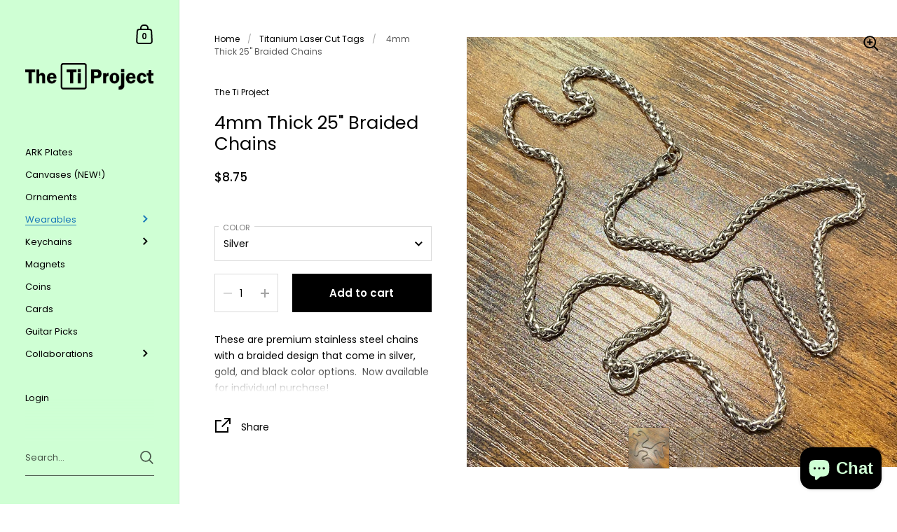

--- FILE ---
content_type: text/css
request_url: https://tiproject.com/cdn/shop/t/18/assets/bold.css?v=104811809320635943121755688033
body_size: -727
content:
.bold_option_swatch input[type=checkbox] {
    display: none !important;
}

.bold_option_element input[type=checkbox] {
    height: 16px;
    margin-right: 0px
}

.bold_option_element select {
	height: 50px;
}

.bold_option_dropdown .bold_option_element {
    margin-left: 0px;
}

.bold_option_element input[name="properties[Text]"] {
    height: 50px;
    display: block;
}

--- FILE ---
content_type: application/x-javascript
request_url: https://app.sealsubscriptions.com/shopify/public/status/shop/tiproject.myshopify.com.js?1769297551
body_size: -289
content:
var sealsubscriptions_settings_updated=1713217569;

--- FILE ---
content_type: text/javascript
request_url: https://tiproject.com/cdn/shop/t/18/assets/theme.js?v=149694425137875095751755688033
body_size: 19670
content:
const basicLightbox={_toElement:function(i,e=!1){const t=document.createElement("div");return t.innerHTML=i.trim(),e===!0?t.children:t.firstChild},_validateOptions:function(i={}){return(i=Object.assign({},i)).closable==null&&(i.closable=!0),i.className==null&&(i.className=""),i.onShow==null&&(i.onShow=()=>{}),i.onClose==null&&(i.onClose=()=>{}),i.trigger==null&&(i.trigger=!1),i.focus==null&&(i.focus=!1),i},_validateContent:function(i){const e=typeof i=="string",t=i instanceof HTMLElement;if(e===!1&&t===!1)throw new Error("Content must be a DOM element/node or string");return e===!0?Array.from(this._toElement(i,!0)):i.tagName==="TEMPLATE"?[i.content.cloneNode(!0)]:Array.from(i.children)},_containsTag:function(i,e){const t=i.children;return t.length===1&&t[0].tagName===e},_render:function(i,e){const t=this._toElement(`
      <div class="basicLightbox ${e.className}">
        <div class="basicLightbox__placeholder" role="dialog"></div>
      </div>
    `),s=t.querySelector(".basicLightbox__placeholder");i.forEach(l=>s.appendChild(l));const r=this._containsTag(s,"IMG"),o=this._containsTag(s,"VIDEO"),n=this._containsTag(s,"IFRAME");return r===!0&&t.classList.add("basicLightbox--img"),o===!0&&t.classList.add("basicLightbox--video"),n===!0&&t.classList.add("basicLightbox--iframe"),t},_show:function(i,e){return document.body.appendChild(i),setTimeout(()=>{requestAnimationFrame(()=>(i.classList.add("basicLightbox--visible"),e()))},10),!0},_close:function(i,e){return i.classList.remove("basicLightbox--visible"),setTimeout(()=>(this._visible(i)===!1||i.parentElement.removeChild(i),e()),410),!0},_visible:function(i){return(i=i||document.querySelector(".basicLightbox"))!=null&&i.ownerDocument.body.contains(i)===!0},create:function(i,e){i=this._validateContent(i),e=this._validateOptions(e);const t=this._render(i,e),s=(n,l)=>e.onShow(o)!==!1&&this._show(t,()=>{if(typeof l=="string"&&t.querySelectorAll(l)&&t.querySelectorAll(l)[0].focus(),typeof n=="function")return n(o)}),r=n=>e.onClose(o)!==!1&&this._close(t,()=>{if(typeof n=="function")return n(o)});e.closable===!0&&(t.addEventListener("click",n=>{n.target===t&&r()}),window.addEventListener("keydown",n=>{n.keyCode==27&&r()}),t.querySelector(".basicLightboxClose")&&(t.querySelector(".basicLightboxClose").addEventListener("click",n=>{n.preventDefault(),r()}),t.querySelector(".basicLightboxClose").addEventListener("keydown",n=>{n.keyCode==13&&r()}))),e.trigger&&(e.trigger.addEventListener("click",n=>{n.preventDefault(),s(null,e.focus)}),e.trigger.addEventListener("keydown",n=>{n.keyCode==13&&s(null,e.focus)}));const o={element:()=>t,visible:()=>this._visible(t),show:s,close:r};return o}};(function(){"use strict";function i(){var e=window,t=document;if(!("scrollBehavior"in t.documentElement.style)||e.__forceSmoothScrollPolyfill__===!0){var s,r=e.HTMLElement||e.Element,o=468,n={scroll:e.scroll||e.scrollTo,scrollBy:e.scrollBy,elementScroll:r.prototype.scroll||d,scrollIntoView:r.prototype.scrollIntoView},l=e.performance&&e.performance.now?e.performance.now.bind(e.performance):Date.now,a=(s=e.navigator.userAgent,new RegExp(["MSIE ","Trident/","Edge/"].join("|")).test(s)?1:0);e.scroll=e.scrollTo=function(){arguments[0]!==void 0&&(h(arguments[0])!==!0?v.call(e,t.body,arguments[0].left!==void 0?~~arguments[0].left:e.scrollX||e.pageXOffset,arguments[0].top!==void 0?~~arguments[0].top:e.scrollY||e.pageYOffset):n.scroll.call(e,arguments[0].left!==void 0?arguments[0].left:typeof arguments[0]!="object"?arguments[0]:e.scrollX||e.pageXOffset,arguments[0].top!==void 0?arguments[0].top:arguments[1]!==void 0?arguments[1]:e.scrollY||e.pageYOffset))},e.scrollBy=function(){arguments[0]!==void 0&&(h(arguments[0])?n.scrollBy.call(e,arguments[0].left!==void 0?arguments[0].left:typeof arguments[0]!="object"?arguments[0]:0,arguments[0].top!==void 0?arguments[0].top:arguments[1]!==void 0?arguments[1]:0):v.call(e,t.body,~~arguments[0].left+(e.scrollX||e.pageXOffset),~~arguments[0].top+(e.scrollY||e.pageYOffset)))},r.prototype.scroll=r.prototype.scrollTo=function(){if(arguments[0]!==void 0)if(h(arguments[0])!==!0){var c=arguments[0].left,u=arguments[0].top;v.call(this,this,c===void 0?this.scrollLeft:~~c,u===void 0?this.scrollTop:~~u)}else{if(typeof arguments[0]=="number"&&arguments[1]===void 0)throw new SyntaxError("Value could not be converted");n.elementScroll.call(this,arguments[0].left!==void 0?~~arguments[0].left:typeof arguments[0]!="object"?~~arguments[0]:this.scrollLeft,arguments[0].top!==void 0?~~arguments[0].top:arguments[1]!==void 0?~~arguments[1]:this.scrollTop)}},r.prototype.scrollBy=function(){arguments[0]!==void 0&&(h(arguments[0])!==!0?this.scroll({left:~~arguments[0].left+this.scrollLeft,top:~~arguments[0].top+this.scrollTop,behavior:arguments[0].behavior}):n.elementScroll.call(this,arguments[0].left!==void 0?~~arguments[0].left+this.scrollLeft:~~arguments[0]+this.scrollLeft,arguments[0].top!==void 0?~~arguments[0].top+this.scrollTop:~~arguments[1]+this.scrollTop))},r.prototype.scrollIntoView=function(){if(h(arguments[0])!==!0){var c=function(m){for(;m!==t.body&&(y=g(A=m,"Y")&&S(A,"Y"),b=g(A,"X")&&S(A,"X"),(y||b)===!1);)m=m.parentNode||m.host;var A,y,b;return m}(this),u=c.getBoundingClientRect(),p=this.getBoundingClientRect();c!==t.body?(v.call(this,c,c.scrollLeft+p.left-u.left,c.scrollTop+p.top-u.top),e.getComputedStyle(c).position!=="fixed"&&e.scrollBy({left:u.left,top:u.top,behavior:"smooth"})):e.scrollBy({left:p.left,top:p.top,behavior:"smooth"})}else n.scrollIntoView.call(this,arguments[0]===void 0||arguments[0])}}function d(c,u){this.scrollLeft=c,this.scrollTop=u}function h(c){if(c===null||typeof c!="object"||c.behavior===void 0||c.behavior==="auto"||c.behavior==="instant")return!0;if(typeof c=="object"&&c.behavior==="smooth")return!1;throw new TypeError("behavior member of ScrollOptions "+c.behavior+" is not a valid value for enumeration ScrollBehavior.")}function g(c,u){return u==="Y"?c.clientHeight+a<c.scrollHeight:u==="X"?c.clientWidth+a<c.scrollWidth:void 0}function S(c,u){var p=e.getComputedStyle(c,null)["overflow"+u];return p==="auto"||p==="scroll"}function f(c){var u,p,m,A,y=(l()-c.startTime)/o;A=y=y>1?1:y,u=.5*(1-Math.cos(Math.PI*A)),p=c.startX+(c.x-c.startX)*u,m=c.startY+(c.y-c.startY)*u,c.method.call(c.scrollable,p,m),p===c.x&&m===c.y||e.requestAnimationFrame(f.bind(e,c))}function v(c,u,p){var m,A,y,b,L=l();c===t.body?(m=e,A=e.scrollX||e.pageXOffset,y=e.scrollY||e.pageYOffset,b=n.scroll):(m=c,A=c.scrollLeft,y=c.scrollTop,b=d),f({scrollable:m,method:b,startTime:L,startX:A,startY:y,x:u,y:p})}}typeof exports=="object"&&typeof module<"u"?module.exports={polyfill:i}:i()})();class AnnouncementBar extends HTMLElement{constructor(){super(),document.querySelector(".announcement__exit")&&document.querySelector(".announcement__exit").addEventListener("click",()=>{document.body.classList.add("no-transition"),setTimeout(()=>{document.body.classList.remove("show-announcement-bar"),localStorage.setItem("announcement-dismissed","true"),setTimeout(()=>{document.body.classList.remove("no-transitions")},100)},10)})}}customElements.define("announcement-bar",AnnouncementBar);const toggleAnnouncement=i=>{i.target.classList.contains("mount-announcement")&&(document.querySelector(".announcement")?document.body.classList.add("show-announcement-bar"):document.body.classList.remove("show-announcement-bar"))};document.addEventListener("shopify:section:load",toggleAnnouncement),document.addEventListener("shopify:section:select",toggleAnnouncement);class CartForm extends HTMLElement{constructor(){super(),this.ajaxifyCartItems()}ajaxifyCartItems(){this.form=this.querySelector("form"),this.querySelectorAll(".cart-item").forEach(e=>{const t=e.querySelector(".remove");t&&(t.dataset.href=t.getAttribute("href"),t.setAttribute("href",""),t.addEventListener("click",r=>{r.preventDefault(),this.updateCartQty(e,0)}));const s=e.querySelector(".qty");s&&(s.addEventListener("input",debounce(r=>{r.preventDefault(),r.target.blur(),this.updateCartQty(e,parseInt(s.value))},300)),s.addEventListener("click",r=>{r.target.select()}))})}updateCartQty(e,t){this.form.classList.add("processing"),this.querySelector(".alert")&&this.querySelector(".alert").remove();const s=JSON.stringify({id:e.dataset.id,quantity:t});fetch(KROWN.settings.routes.cart_change_url,{method:"POST",headers:{"Content-Type":"application/json",Accept:"application/javascript"},body:s}).then(r=>{if(r.ok)return fetch("?section_id=cart-helper");throw new Error("Something went wrong")}).then(r=>r.text()).then(r=>{const o=new DOMParser().parseFromString(r,"text/html"),n=o.getElementById("AjaxCartForm").innerHTML,l=o.getElementById("AjaxCartSubtotal").innerHTML,a=document.getElementById("AjaxCartForm");if(a.innerHTML=n,a.ajaxifyCartItems(),document.querySelector("[data-header-cart-count]").textContent=a.querySelector("[data-cart-count]").textContent,t!=0&&t>parseInt(a.querySelector(`.cart-item[data-id="${e.dataset.id}"]`).dataset.qty)){let d=document.createElement("span");d.classList.add("alert","alert--error"),d.textContent=KROWN.settings.locales.cart_add_error.replace("{{ title }}",e.dataset.title),this.form.prepend(d)}document.getElementById("AjaxCartSubtotal").innerHTML=l,window.preloadImages(a),window.BOLD&&BOLD.common&&BOLD.common.eventEmitter&&typeof BOLD.common.eventEmitter.emit=="function"&&BOLD.common.eventEmitter.emit("BOLD_COMMON_cart_loaded")}).catch(r=>{console.log(r);let o=document.createElement("span");o.classList.add("alert","alert--error"),o.textContent=KROWN.settings.locales.cart_general_error,this.form.prepend(o)}).finally(()=>{this.form.classList.remove("processing")})}}customElements.define("cart-form",CartForm);class FacetFiltersForm extends HTMLElement{constructor(){super(),this.filterData=[],this.onActiveFilterClick=this.onActiveFilterClick.bind(this),this.debouncedOnSubmit=debounce(e=>{this.onSubmitHandler(e)},500),this.querySelector("form").addEventListener("input",this.debouncedOnSubmit.bind(this)),this.classList.contains("don-t-duplicate")||(document.getElementById("FacetFiltersFormMobile").innerHTML=document.getElementById("FacetFiltersForm").innerHTML,document.getElementById("FacetFiltersFormMobile").addEventListener("input",this.debouncedOnSubmit.bind(this)),document.getElementById("FacetFiltersFormMobile").querySelectorAll(".facets__item").forEach(e=>{const t=e.querySelector("input").id;e.querySelector("label").setAttribute("for","mobile-"+t),e.querySelector("input").id="mobile-"+t}),document.getElementById("FacetFiltersFormMobile").querySelector(".active-facets").classList.remove("active-facets-desktop"),document.getElementById("FacetFiltersFormMobile").querySelector(".active-facets").classList.add("active-facets-mobile"))}static setListeners(){window.addEventListener("popstate",e=>{const t=e.state?e.state.searchParams:FacetFiltersForm.searchParamsInitial;t!==FacetFiltersForm.searchParamsPrev&&FacetFiltersForm.renderPage(t,null,!1)})}static toggleActiveFacets(e=!0){document.querySelectorAll(".js-facet-remove").forEach(t=>{t.classList.toggle("disabled",e)})}static renderPage(e,t,s=!0){FacetFiltersForm.searchParamsPrev=e;const r=FacetFiltersForm.getSections();document.getElementById("main-collection-product-grid").classList.add("loading"),r.forEach(o=>{const n=`${window.location.pathname}?section_id=${o.section}&${e}`,l=a=>a.url===n;FacetFiltersForm.filterData.some(l)?FacetFiltersForm.renderSectionFromCache(l,t):FacetFiltersForm.renderSectionFromFetch(n,t)}),s&&FacetFiltersForm.updateURLHash(e)}static renderSectionFromFetch(e,t){fetch(e).then(s=>s.text()).then(s=>{const r=s;FacetFiltersForm.filterData=[...FacetFiltersForm.filterData,{html:r,url:e}],FacetFiltersForm.renderFilters(r,t),FacetFiltersForm.renderProductGrid(r),FacetFiltersForm.renderProductCount(r)})}static renderSectionFromCache(e,t){const s=FacetFiltersForm.filterData.find(e).html;FacetFiltersForm.renderFilters(s,t),FacetFiltersForm.renderProductGrid(s),FacetFiltersForm.renderProductCount(s)}static renderProductGrid(e){const t=new DOMParser().parseFromString(e,"text/html").getElementById("CollectionProductGrid").innerHTML;document.getElementById("CollectionProductGrid").innerHTML=t,window.preloadImages(document.getElementById("CollectionProductGrid"))}static renderProductCount(e){const t=new DOMParser().parseFromString(e,"text/html").getElementById("CollectionProductCount");t&&(document.getElementById("CollectionProductCount").innerHTML=t.innerHTML)}static renderFilters(e,t){const s=new DOMParser().parseFromString(e,"text/html"),r=s.querySelectorAll("#FacetFiltersForm .js-filter, #FacetFiltersFormMobile .js-filter"),o=a=>{if(t&&t.target.closest(".js-filter"))return a.dataset.index===t.target.closest(".js-filter").dataset.index},n=Array.from(r).filter(a=>!o(a)),l=Array.from(r).find(o);n.forEach(a=>{document.querySelector(`.js-filter[data-index="${a.dataset.index}"]`).innerHTML=a.innerHTML}),FacetFiltersForm.renderActiveFacets(s),l&&FacetFiltersForm.renderCounts(l,t.target.closest(".js-filter"))}static renderActiveFacets(e){[".active-facets-mobile",".active-facets-desktop"].forEach(t=>{const s=e.querySelector(".active-facets");s&&document.querySelector(t)&&(document.querySelector(t).innerHTML=s.innerHTML)}),FacetFiltersForm.toggleActiveFacets(!1)}static renderCounts(e,t){[".facets__selected"].forEach(s=>{const r=t.querySelector(s);e.querySelector(s)&&r&&(t.querySelector(s).outerHTML=e.querySelector(s).outerHTML)})}static updateURLHash(e){history.pushState({searchParams:e},"",`${window.location.pathname}${e&&"?".concat(e)}`)}static getSections(){return[{id:"main-collection-product-grid",section:document.getElementById("main-collection-product-grid").dataset.id}]}onSubmitHandler(e){e.preventDefault();const t=new FormData(e.target.closest("form")),s=new URLSearchParams(t).toString();FacetFiltersForm.renderPage(s,e)}onActiveFilterClick(e){e.preventDefault(),FacetFiltersForm.toggleActiveFacets(),FacetFiltersForm.renderPage(new URL(e.currentTarget.href).searchParams.toString())}}FacetFiltersForm.filterData=[],FacetFiltersForm.searchParamsInitial=window.location.search.slice(1),FacetFiltersForm.searchParamsPrev=window.location.search.slice(1),customElements.define("facet-filters-form",FacetFiltersForm),FacetFiltersForm.setListeners();class FacetRemove extends HTMLElement{constructor(){super(),this.querySelector("a").addEventListener("click",e=>{e.preventDefault(),(this.closest("facet-filters-form")||document.querySelector("facet-filters-form")).onActiveFilterClick(e)})}}customElements.define("facet-remove",FacetRemove);class PriceRange extends HTMLElement{constructor(){super(),this.querySelectorAll("input").forEach(e=>e.addEventListener("change",this.onRangeChange.bind(this))),this.setMinAndMaxValues()}onRangeChange(e){this.adjustToValidValues(e.currentTarget),this.setMinAndMaxValues()}setMinAndMaxValues(){const e=this.querySelectorAll("input"),t=e[0],s=e[1];s.value&&t.setAttribute("max",s.value),t.value&&s.setAttribute("min",t.value),t.value===""&&s.setAttribute("min",0),s.value===""&&t.setAttribute("max",s.getAttribute("max"))}adjustToValidValues(e){const t=Number(e.value),s=Number(e.getAttribute("min")),r=Number(e.getAttribute("max"));t<s&&(e.value=s),t>r&&(e.value=r)}}customElements.define("price-range",PriceRange);class LocalizationForm extends HTMLElement{constructor(){super(),this.selector=this.querySelector(".regular-select-cover"),this.content=this.querySelector(".regular-select-content"),this.selector.addEventListener("click",e=>{e.stopPropagation(),e.preventDefault(),document.querySelectorAll(".regular-select-cover.content-opened").forEach(t=>{t!=e.currentTarget&&(t.classList.remove("content-opened"),t.parentNode.style.zIndex=9)}),this.content.classList.contains("content-opened")?(e.currentTarget.setAttribute("aria-expanded","false"),this.content.parentNode.style.zIndex=9,this.content.classList.remove("content-opened","invert"),window.removeEventListener("click",this.onClickHandler)):(this.content.classList.add("content-opened"),e.currentTarget.setAttribute("aria-expanded","true"),this.content.parentNode.style.zIndex=1e3,this.content.classList.contains("invert-with-fixed")&&this.content.getBoundingClientRect().y+this.content.offsetHeight+55>window.innerHeight&&this.content.classList.add("invert"),this.onClickHandler=(()=>{this.content.classList.contains("content-opened")&&(this.content.classList.remove("content-opened","invert"),this.content.parentNode.style.zIndex=9)}).bind(this),window.addEventListener("click",this.onClickHandler))}),this.querySelector(".regular-select-cover").addEventListener("keydown",function(e){e.keyCode==window.KEYCODES.RETURN&&(this.content.classList.contains("opened-with-tab")||(this.content.classList.add("opened-with-tab"),this.content.querySelectorAll(".regular-select-item").forEach(t=>{t.setAttribute("tabindex","0")})))})}}customElements.define("localization-form",LocalizationForm);class ModalBox extends HTMLElement{constructor(){if(super(),this.o={show:10,frequency:"day",enabled:!0,...JSON.parse(this.dataset.options)},this._modalKey=`modal-${document.location.hostname}-${this.id}`,this._modalStorage=localStorage.getItem(this._modalKey)?JSON.parse(localStorage.getItem(this._modalKey)):"empty",this._modalText=this.extractText(this.querySelector("[data-content]")),this.o.enabled){const e=new Date().getTime(),t=Math.round((e-this._modalStorage.shown)/1e3);let s=!1;(this._modalStorage=="empty"||this.o.frequency=="day"&&t>86400||this.o.frequency=="week"&&t>604800||this.o.frequency=="month"&&t>2419200||this._modalStorage.content!=this._modalText)&&(s=!0),s&&(setTimeout(()=>{this.show()},parseInt(1e3*this.o.show)),setTimeout(()=>{this.querySelectorAll("[data-close]").forEach(r=>r.addEventListener("click",()=>{this.hide(!0)}))},100))}this.setAttribute("style","")}show(){window.preloadImages(this),this.classList.add("active")}hide(e=!1){this.classList.remove("active"),e&&!Shopify.designMode&&localStorage.setItem(this._modalKey,JSON.stringify({shown:new Date().getTime(),content:this._modalText}))}extractText(e){let t=document.createElement("span");t.innerHTML=e.innerHTML;const s=t.textContent||t.innerText;return t.remove(),[s].toString().replace(/ +/g,"")}}customElements.define("modal-box",ModalBox),document.addEventListener("shopify:section:select",i=>{i.target.classList.contains("mount-popup")&&i.target.querySelector("modal-box").show()}),document.addEventListener("shopify:section:deselect",i=>{i.target.classList.contains("mount-popup")&&i.target.querySelector("modal-box").hide()});class ProductVariants extends HTMLElement{constructor(){super(),this.price=document.querySelector("#product-price-"+this.dataset.id),this.price&&(this.priceOriginal=this.price.querySelector(".product__price--original"),this.priceCompare=this.price.querySelector(".product__price--compare"),this.priceUnit=this.price.querySelector(".product__price--unit")),this.productForm=document.querySelector("#product-form-"+this.dataset.id),this.productForm&&(this.productQty=this.productForm.querySelector(".product__quantity"),this.addToCart=this.productForm.querySelector(".product__add-to-cart"),this.addToCartText=this.productForm.querySelector(".add-to-cart__text")),this.productSKU=document.querySelector(`#product-${this.dataset.id} .product__sku`),this.productBARCODE=document.querySelector(`#product-${this.dataset.id} .product__barcode`),this.addEventListener("change",this.onVariantChange),this.updateOptions(),this.updateMasterId(),this.updateUnavailableVariants(),this.productStock=this.querySelector(".variant-quantity"),this.productStock&&this.querySelector(".variant-quantity-data")&&(this.productStockData=JSON.parse(this.querySelector(".variant-quantity-data").dataset.inventory)),this.updateStock(),this._event=new Event("VARIANT_CHANGE")}onVariantChange(){this.updateOptions(),this.updateMasterId(),this.updateVariantInput(),this.price&&this.updatePrice(),this.updateStock(),this.updateUnavailableVariants(),this.updatePickupAvailability(),this.hasAttribute("data-no-history")||this.updateURL(),this.updateDetails(),this.productForm&&(this.currentVariant&&this.currentVariant.available?(this.productQty&&(this.productQty.style.display=""),this.addToCart.classList.remove("disabled"),this.productForm.classList.remove("disabled-cart"),this.addToCartText.textContent=KROWN.settings.locales.products_add_to_cart_button):(this.productQty&&(this.productQty.style.display="none"),this.addToCart.classList.add("disabled"),this.productForm.classList.add("disabled-cart"),this.addToCartText.textContent=KROWN.settings.locales.products_sold_out_variant),this.currentVariant?this.productForm.classList.remove("unavailable-variant"):(this.productForm.classList.add("unavailable-variant"),this.addToCartText.textContent=KROWN.settings.locales.products_unavailable_variant)),this.dispatchEvent(this._event)}updateOptions(){this.dataset.type=="select"?this.options=Array.from(this.querySelectorAll(".product-variant-container"),e=>e.value):this.dataset.type=="radio"&&(this.options=[],this.querySelectorAll(".product-variant__input").forEach(e=>{e.checked&&this.options.push(e.value)}))}updateMasterId(){this.currentVariant=this.getVariantData().find(e=>!e.options.map((t,s)=>this.options[s]===t).includes(!1))}updatePrice(){this.currentVariant?(this.priceOriginal.innerHTML=KROWN.helpers.formatMoney(this.currentVariant.price,KROWN.settings.shop_money_format),this.currentVariant.compare_at_price>this.currentVariant.price?(this.priceCompare.innerHTML=KROWN.helpers.formatMoney(this.currentVariant.compare_at_price,KROWN.settings.shop_money_format),this.priceCompare.style.display=""):this.priceCompare.style.display="none",this.currentVariant.unit_price_measurement?this.priceUnit.innerHTML=`
					${KROWN.helpers.formatMoney(this.currentVariant.unit_price,KROWN.settings.shop_money_format)} / 
					${this.currentVariant.unit_price_measurement.reference_value!=1?this.currentVariant.unit_price_measurement.reference_value+" ":""}
					${this.currentVariant.unit_price_measurement.reference_unit}
				`:this.priceUnit.innerHTML=""):(this.priceOriginal.innerHTML="",this.priceCompare.style.display="none",this.priceUnit.innerHTML="")}updateStock(){if(this.currentVariant){if(this.productStock&&this.productStockData){let e=!1;for(const t of this.productStockData)if(t.id==this.currentVariant.id){e=t;break}this.productStock.innerHTML="",e&&(e.quantity<=0?e.inventory=="continue"?this.productStock.innerHTML=KROWN.settings.locales.products_preorder:e.inventory=="deny"&&(this.productStock.innerHTML=KROWN.settings.locales.products_no_products):e.quantity=="1"?this.productStock.innerHTML=KROWN.settings.locales.products_one_product:e.quantity<=5?this.productStock.innerHTML=KROWN.settings.locales.products_few_products.replace("{{ count }}",e.quantity):e.unavailable?this.productStock.innerHTML=KROWN.settings.locales.products_no_products:e.quantity>5&&this.productStock.dataset.type=="always"&&(this.productStock.innerHTML=KROWN.settings.locales.products_few_products.replace("{{ count }}",e.quantity)))}}else this.productStock&&(this.productStock.innerHTML="")}updateDetails(){this.productSKU&&(this.currentVariant.sku?this.productSKU.textContent=KROWN.settings.locales.product_sku+this.currentVariant.sku:this.productSKU.textContent=""),this.productBARCODE&&(this.currentVariant.barcode?this.productBARCODE.textContent=KROWN.settings.locales.product_barcode+this.currentVariant.barcode:this.productBARCODE.textContent="")}updatePickupAvailability(){const e=document.querySelector("pickup-availability");e&&(this.currentVariant&&this.currentVariant.available?e.fetchAvailability(this.currentVariant.id):(e.removeAttribute("available"),e.innerHTML=""))}updateUnavailableVariants(){if(this.dataset.hideVariants=="true"){let e={},t={},s={},r=null,o=null;this.dataset.variants>1&&(r=this._getSelectedOption(0),this._resetDisabledOption(1)),this.dataset.variants>2&&(o=this._getSelectedOption(1),this._resetDisabledOption(2)),this.getVariantData().forEach(n=>{this.dataset.variants>0&&(e[n.option1]||(e[n.option1]=[]),e[n.option1].push(String(n.available))),this.dataset.variants>1&&(t[n.option2]||(t[n.option2]=[]),t[n.option2].push(String(n.available))),this.dataset.variants==2&&(n.option1!=r||n.available||this._setDisabledOption(1,n.option2)),this.dataset.variants>2&&(s[n.option3]||(s[n.option3]=[]),s[n.option3].push(String(n.available)),n.option2!=o||n.option1!=r||n.available||this._setDisabledOption(2,n.option3))}),this.dataset.variants>0&&Object.keys(e).forEach(n=>{e[n].includes("true")||this.querySelectorAll(".product-variant")[0].querySelector(`.product-variant-value[value="${n}"]`).setAttribute("disabled","disabled")}),this.dataset.variants>1&&Object.keys(t).forEach(n=>{t[n].includes("true")||this.querySelectorAll(".product-variant")[1].querySelector(`.product-variant-value[value="${n}"]`).setAttribute("disabled","disabled")}),this.dataset.variants>2&&(Object.keys(s).forEach(n=>{s[n].includes("true")||this.querySelectorAll(".product-variant")[2].querySelector(`.product-variant-value[value="${n}"]`).setAttribute("disabled","disabled")}),Object.keys(t).forEach(n=>{t[n].includes("true")||o==n&&this.querySelectorAll(".product-variant")[2].querySelector(".product-variant-value").setAttribute("disabled","disabled")}))}}_getSelectedOption(e){if(this.dataset.type=="select")return this.querySelectorAll(".product-variant")[e].querySelector(".product-variant-container").value;if(this.dataset.type=="radio"){let t=null;return this.querySelectorAll(".product-variant")[e].querySelectorAll(".product-variant__input").forEach(s=>{s.checked&&(t=s.value)}),t}}_resetDisabledOption(e){this.querySelectorAll(".product-variant")[e].querySelectorAll(".product-variant-value").forEach(t=>{t.removeAttribute("disabled")})}_setDisabledOption(e,t){this.querySelectorAll(".product-variant")[e].querySelector(`.product-variant-value[value="${t}"]`).setAttribute("disabled","disabled")}updateURL(){this.currentVariant&&window.history.replaceState({},"",`${this.dataset.url}?variant=${this.currentVariant.id}`)}updateVariantInput(){!this.currentVariant||document.querySelectorAll(`#product-form-${this.dataset.id}, #product-form-installment`).forEach(e=>{const t=e.querySelector('input[name="id"]');t.value=this.currentVariant.id,t.dispatchEvent(new Event("change",{bubbles:!0}))})}getVariantData(){return this.variantData=this.variantData||JSON.parse(this.querySelector('[type="application/json"]').textContent),this.variantData}}customElements.define("product-variants",ProductVariants);class ProductForm extends HTMLElement{constructor(){super(),this.init()}init(){this.hasAttribute("data-ajax-cart")&&!document.body.classList.contains("template-cart")&&(this.form=this.querySelector("form"),this.form.addEventListener("submit",this.onSubmitHandler.bind(this)),this.ADD_TO_CART=new Event("add-to-cart"))}onSubmitHandler(e){e.preventDefault();const t=this.querySelector('[type="submit"]');t.classList.add("working");const s=serializeForm(this.form);let r="";var formdata=!1;window.FormData&&(formdata=new FormData(this.form)),fetch(KROWN.settings.routes.cart_add_url+".js",{body:formdata||s,contentType:!1,processData:!1,method:"POST"}).then(o=>o.json()).then(o=>(o.status==422&&(r=document.createElement("span"),r.className="alert body-text-sm alert--error",r.innerHTML=o.description),fetch("?section_id=cart-helper"))).then(o=>o.text()).then(o=>{const n=new DOMParser().parseFromString(o,"text/html"),l=n.getElementById("AjaxCartForm").innerHTML,a=n.getElementById("AjaxCartSubtotal").innerHTML,d=document.getElementById("AjaxCartForm");d.innerHTML=l,d.ajaxifyCartItems(),r!=""&&document.getElementById("AjaxCartForm").querySelector("form").prepend(r),document.getElementById("AjaxCartSubtotal").innerHTML=a,window.preloadImages(d),document.querySelector("[data-header-cart-count]").textContent=document.querySelector("#AjaxCartForm [data-cart-count]").textContent,this.dispatchEvent(this.ADD_TO_CART),window.BOLD&&BOLD.common&&BOLD.common.eventEmitter&&typeof BOLD.common.eventEmitter.emit=="function"&&BOLD.common.eventEmitter.emit("BOLD_COMMON_cart_loaded")}).catch(o=>{console.log(o)}).finally(()=>{t.classList.remove("working")})}}customElements.define("product-form",ProductForm);class PickupAvailability extends HTMLElement{constructor(){super(),this.errorHtml=this.querySelector("template").content.firstElementChild.cloneNode(!0),this.onClickRefreshList=this.onClickRefreshList.bind(this),this.hasAttribute("available")&&this.fetchAvailability(this.dataset.variantId)}fetchAvailability(e){const t=`${this.dataset.baseUrl}variants/${e}/?section_id=pickup-availability`;fetch(t).then(s=>s.text()).then(s=>{const r=new DOMParser().parseFromString(s,"text/html").querySelector(".shopify-section");this.renderPreview(r)}).catch(s=>{console.log(s),this.querySelector("button")&&this.querySelector("button").removeEventListener("click",this.onClickRefreshList),this.renderError()})}onClickRefreshList(){this.fetchAvailability(this.dataset.variantId)}renderError(){this.innerHTML="",this.appendChild(this.errorHtml),this.querySelector("button").addEventListener("click",this.onClickRefreshList)}renderPreview(e){const t=document.getElementById("PickupAvailabilityDrawer");if(t&&t.remove(),!e.querySelector("pickup-availability-preview"))return this.innerHTML="",void this.removeAttribute("available");this.innerHTML=e.querySelector("pickup-availability-preview").outerHTML,this.setAttribute("available",""),document.body.appendChild(e.querySelector("#PickupAvailabilityDrawer")),this.querySelector("button").addEventListener("click",s=>{document.getElementById("PickupAvailabilityDrawer").show(s.target)}),this.querySelector("button").addEventListener("keyup",s=>{s.keyCode==window.KEYCODES.RETURN&&document.getElementById("PickupAvailabilityDrawer").querySelector("[data-close]").focus()})}}customElements.define("pickup-availability",PickupAvailability);class ProductImageZoom extends HTMLElement{constructor(){super(),document.getElementById("zoom")?this.zoom=document.getElementById("zoom"):(this.zoom=document.createElement("div"),this.zoom.id="zoom",this.zoom.innerHTML=`
				<img />
				<span class="zoom__exit">${KROWN.settings.symbols.zoom_out}</span>
				<div class="zoom__overlay"></div>
			`,document.body.append(this.zoom),this.zoom.querySelector(".zoom__exit").addEventListener("click",this._productZoomUnmount.bind(this))),this.onMouseMoveHandlerBinded=this.onMouseMoveHandler.bind(this),this.onResizeHandlerBinded=this.onResizeHandler.bind(this),this.addEventListener("click",e=>{this.zoom.classList.add("opened"),this.image=this.zoom.querySelector("img"),this.image.src=this.getAttribute("data-image"),this.image.naturalWidth>0?this._productZoomMount():this.image.addEventListener("load",this._productZoomMount.bind(this))})}onMouseMoveHandler(e){window.clientX=e.clientX,window.clientY=e.clientY;const t=e.clientX*(window.innerWidth-this.image.offsetWidth)/window.innerWidth,s=e.clientY*(window.innerHeight-this.image.offsetHeight)/window.innerHeight;this.image.style.left=t+"px",this.image.style.top=s+"px"}onResizeHandler(){const e=window.innerWidth>768?1:2;this.image.classList.contains("portrait")?(this.image.style.width=window.innerWidth*e+"px",this.image.style.height=window.innerWidth*e/this.image.dataset.ratio+"px"):(this.image.style.height=window.innerHeight*e+"px",this.image.style.width=window.innerHeight*e*this.image.dataset.ratio+"px",this.image.offsetWidth<window.innerWidth&&(this.image.style.width=window.innerWidth*e+"px",this.image.style.height=window.innerWidth*e/this.image.dataset.ratio+"px")),window.clientX,window.innerWidth,this.image.offsetWidth,window.innerWidth,window.clientY,window.innerHeight,this.image.offsetHeight,window.innerHeight}_productZoomMount(e){this.image.style.left=0,this.image.style.top=0,window.addEventListener("mousemove",this.onMouseMoveHandlerBinded,{passive:!0}),this.image.dataset.ratio=this.image.naturalWidth/this.image.naturalHeight,window.addEventListener("resize",this.onResizeHandlerBinded,{passive:!0}),this.onResizeHandler(),setTimeout(()=>{(document.body.classList.contains("touch")||document.body.classList.contains("touchevents"))&&(this.zoom.scrollTop=(window.innerHeight-this.image.offsetHeight)/-2,this.zoom.scrollLeft=(window.innerWidth-this.image.offsetWidth)/-2),this.zoom.classList.add("loaded")},50)}_productZoomUnmount(){this.zoom.classList.remove("opened"),setTimeout(()=>{window.removeEventListener("resize",this.onResizeHandlerBinded),window.removeEventListener("mousemove",this.onMouseMoveHandlerBinded);const e=document.querySelector("#zoom img");e.src="",e.className="",e.style="",this.zoom.classList.remove("loaded")},300)}}customElements.define("product-image-zoom",ProductImageZoom);class SearchForm extends HTMLElement{constructor(){if(super(),this.cachedResults={},this.input=this.querySelector("[data-search-input]"),this.predictiveSearchResults=this.querySelector("[data-search-results]"),this.results=[],this.preloader=!1,KROWN.settings.predictive_search_enabled!="false"){let e=this.input.value;this.input.addEventListener("keyup",debounce(t=>{this.input.value!=e?(e=this.input.value,this.getSearchResults(this.input.value.trim())):this.input.value==""&&this.clearSearchResults()},150)),this.input.addEventListener("keydown",t=>{this.a11yIndex!=-1&&(t.keyCode!==window.KEYCODES.UP&&t.keyCode!==window.KEYCODES.DOWN&&t.keyCode!==window.KEYCODES.RETURN||t.preventDefault())}),this.input.addEventListener("keyup",t=>t.keyCode===window.KEYCODES.UP?(this.navigateThrough("UP"),!0):t.keyCode===window.KEYCODES.DOWN?(this.navigateThrough("DOWN"),!0):void(t.keyCode===window.KEYCODES.RETURN&&this.a11yIndex!=-1&&(document.location.href=this.results[this.a11yIndex].querySelector("a"))))}}getSearchResults(e=""){this.preloadSearchResults();const t=e.replace(" ","-").toLowerCase();this.cachedResults[t]?this.renderSearchResults(this.cachedResults[t]):(this.a11yIndex=-1,fetch(`${KROWN.settings.routes.predictive_search_url}?q=${encodeURIComponent(e)}&resources[type]=${this.dataset.resourceType}&resources[limit]=4&section_id=predictive-search`).then(s=>{if(!s.ok){var r=new Error(s.status);throw this.clearSearchResults(),r}return s.text()}).then(s=>{const r=new DOMParser().parseFromString(s,"text/html").querySelector("#shopify-section-predictive-search").innerHTML;this.cachedResults[t]=r,this.renderSearchResults(r)}).catch(s=>{throw s}))}clearSearchResults(){this.predictiveSearchResults.innerHTML="",this.preloader=!1,this.results=[]}preloadSearchResults(){this.preloader||(this.preloader=!0,this.predictiveSearchResults.innerHTML=KROWN.settings.predictive_search_placeholder)}renderSearchResults(e){this.predictiveSearchResults.innerHTML=e,this.preloader=!1,this.results=this.predictiveSearchResults.querySelectorAll(".search-item, .sidebar__search-link"),window.preloadImages(this.predictiveSearchResults)}navigateThrough(e){this.a11yIndex==-1?this.a11yIndex=0:(this.results[this.a11yIndex].classList.remove("active"),e=="UP"?this.a11yIndex-1>=-1&&this.a11yIndex--:e=="DOWN"&&this.a11yIndex+1<this.results.length&&this.a11yIndex++),this.a11yIndex>=0?(this.results[this.a11yIndex].classList.add("active"),document.getElementById("site-search-sidebar").scrollTop=this.results[this.a11yIndex].offsetTop-200):document.getElementById("site-search-sidebar").scrollTop=0}}customElements.define("search-form",SearchForm);class CSSSlider extends HTMLElement{constructor(){super(),this._touchScreen="ontouchstart"in window||window.DocumentTouch&&document instanceof DocumentTouch;const e=navigator.userAgent.toLowerCase();this._ios15=this._touchScreen&&e.includes("applewebkit")&&(e.includes("os 15_")||e.includes("version/15")),this.o={selector:".css-slide",snapping:!0,groupCells:!1,autoHeight:!1,navigation:!0,navigationDOM:`<span class="css-slider-button css-slider-prev" style="display:none">\u2190</span>
					<span class="css-slider-button css-slider-next" style="display:none">\u2192</span>`,thumbnails:!0,thumbnailsDOM:'<div class="css-slider-dot-navigation" style="display:none"></div>',indexNav:!1,indexNavDOM:'<div class="css-slider-index-navigation"><span class="css-slider-current">1</span> / <span class="css-slider-total">1</span></div>',watchCSS:!1,undisplay:!1,listenScroll:!1,...JSON.parse(this.dataset.options)},this.o.watchCSS?(this.RESIZE_WATCHER=debounce(()=>{const t=window.getComputedStyle(this,":after").content;t.includes("css-slide")&&!this.sliderEnabled?this.initSlider():!t.includes("css-slide")&&this.sliderEnabled&&this.destroySlider()},100),window.addEventListener("resize",this.RESIZE_WATCHER),this.RESIZE_WATCHER()):this.initSlider()}destroySlider(){this.innerHTML=""+this.originalHTML,this.classList.remove("enabled"),this.sliderEnabled=!1,window.removeEventListener("resize",this.RESIZE_EVENT),window.removeEventListener("scroll",this.SCROLL_EVENT),window.removeEventListener("scroll",this.SCROLL_EVENT_ANIMATION),window.preloadImages(this)}initSlider(){if(this._readyEvent=new CustomEvent("ready"),this._changeEvent=new CustomEvent("change"),this._scrollEvent=new CustomEvent("scroll"),this._navEvent=new CustomEvent("navigation"),this._pointerDownEvent=new CustomEvent("pointerDown"),this._pointerUpEvent=new CustomEvent("pointerUp"),this.classList.add("css-slider"),this.originalHTML=this.innerHTML,this.innerHTML=`<div class="css-slider-viewport">
      <div class="css-slider-holder">
        <div class="css-slider-container">
          ${this.originalHTML}
        </div>
      </div>
    </div>`,window.preloadImages(this),this.o.undisplay&&this.querySelectorAll(""+this.o.selector).forEach(e=>{e.style.display="block"}),this.o.selector!=".css-slide"&&this.querySelectorAll(""+this.o.selector).forEach(e=>{e.classList.add("css-slide")}),this.element=this.querySelector(".css-slider-holder"),this.o.groupCells&&(this.element.scrollLeft=0),this.items=this.querySelectorAll(""+this.o.selector),this.indexedItems=[],this.index=0,this.length=this.items.length,this.windowWidth=window.innerWidth,this.viewport=this.querySelector(".css-slider-viewport"),this.o.autoHeight&&this.viewport.classList.add("auto-height"),this.o.navigation||this.o.thumbnails||this.indexNav){let e=document.createElement("div");e.classList.add("css-slider-navigation-container"),e.innerHTML=`
        ${this.o.navigation?this.o.navigationDOM:""}
        ${this.o.thumbnails?this.o.thumbnailsDOM:""}
        ${this.o.indexNav?this.o.indexNavDOM:""}`,this.o.navigation&&(this.prevEl=e.querySelector(".css-slider-prev"),this.prevEl.addEventListener("click",t=>{this.changeSlide("prev"),this.dispatchEvent(this._navEvent)}),this.nextEl=e.querySelector(".css-slider-next"),this.nextEl.addEventListener("click",t=>{this.changeSlide("next"),this.dispatchEvent(this._navEvent)})),this.o.thumbnails&&(this.thumbnailsEl=e.querySelector(".css-slider-dot-navigation")),this.o.indexNav&&(this.indexEl=e.querySelector(".css-slider-current"),this.lengthEl=e.querySelector(".css-slider-total")),this.append(e)}this.length>1&&(this.RESIZE_EVENT=debounce(()=>{this.windowWidth!=window.innerWidth&&this.o.groupCells&&this.resetSlider(),this.o.groupCells||this.checkSlide(),this.windowWidth=window.innerWidth},100),window.addEventListener("resize",this.RESIZE_EVENT),this.resetSlider(!0),this.o.listenScroll&&(this.SCROLL_EVENT_ANIMATIONS=()=>{let e=-this.querySelector(".css-slider-container").offsetWidth;this.items.forEach(t=>{e+=t.offsetWidth}),this.progress=this.element.scrollLeft/e,this.dispatchEvent(this._scrollEvent)},this.element.addEventListener("scroll",this.SCROLL_EVENT_ANIMATIONS,{passive:!0})),this.SCROLL_EVENT=debounce(()=>{if(!this._sliderBlockScroll){const e=this.indexedItems.entries(),t=Array.from(e,o=>Math.abs(o[1].offsetLeft-this.element.scrollLeft)),s=Math.min(...t),r=t.indexOf(s);r!=this.index&&(this.index=r,this.checkSlide(),this.dispatchEvent(this._changeEvent))}},10),this.element.addEventListener("scroll",this.SCROLL_EVENT,{passive:!0}),this._touchScreen||this.element.classList.contains("css-slider--singular")||(this.element.addEventListener("mousedown",e=>{this.element.classList.contains("css-slider--disable-dragging")||(this.mouseX=e.screenX,this.element.classList.add("can-drag"),this.element.classList.add("mouse-down"))}),this.element.addEventListener("mouseup",e=>{this.element.classList.remove("mouse-down"),this.element.classList.remove("can-drag"),this.element.classList.remove("pointer-events-off")}),this.element.addEventListener("mouseleave",e=>{this.element.classList.remove("mouse-down"),this.element.classList.remove("can-drag"),this.element.classList.remove("pointer-events-off")}),this.element.addEventListener("mousemove",e=>{if(this.element.classList.contains("can-drag")){this.element.classList.add("pointer-events-off");let t=this.mouseX-e.screenX;Math.abs(t)>1&&(t>0?(this.changeSlide("next"),this.element.classList.remove("can-drag")):t<0&&(this.changeSlide("prev"),this.element.classList.remove("can-drag")))}})),"scrollBehavior"in document.documentElement.style||this._touchScreen||this.element.classList.add("force-disable-snapping")),this.classList.add("enabled"),this.sliderEnabled=!0,this.dispatchEvent(this._readyEvent)}changeSlide(e,t="smooth"){e=="next"?this.index+1<this.length&&this.index++:e=="prev"?this.index-1>=0&&this.index--:parseInt(e)>=0&&(this.index=parseInt(e)),this._sliderBlockScroll=!0,this._ios15&&this.element.classList.add("force-disable-snapping"),setTimeout(()=>{this._sliderBlockScroll=!1,this._ios15&&this.element.classList.remove("force-disable-snapping")},500),this.checkSlide(),this.element.scrollTo({top:0,left:this.indexedItems[this.index].offsetLeft-parseInt(getComputedStyle(this.indexedItems[0]).marginLeft),behavior:t}),this.dispatchEvent(this._changeEvent)}checkSlide(){this.o.navigation&&(this.prevEl.classList.remove("disabled"),this.nextEl.classList.remove("disabled"),this.index==0&&this.prevEl.classList.add("disabled"),this.index==this.length-1&&this.nextEl.classList.add("disabled")),this.o.thumbnails&&this.thumbnails&&(this.thumbnails.forEach(e=>{e.classList.remove("active")}),this.thumbnails[this.index].classList.add("active")),this.o.indexNav&&(this.indexEl.textContent=this.index+1),this.o.autoHeight&&(this.viewport.style.height=this.indexedItems[this.index].offsetHeight+"px"),this.indexedItems.forEach((e,t)=>{t==this.index?e.classList.add("css-slide-active"):e.classList.remove("css-slide-active")})}afterAppend(){this.items=this.querySelectorAll(""+this.o.selector)}resetSlider(e=!1,t=!0){let s=0,r=0,o=0,n=this.querySelector(".css-slider-container").offsetWidth,l=!1;if(this.indexedItems=[],this.element.classList.add("disable-snapping"),this.items.forEach((a,d)=>{a.classList.remove("css-slide--snap"),s+=a.offsetWidth,s>n&&r==0&&(r=d)}),r==0&&(r=this.items.length,l=!0),this.items.forEach((a,d)=>{d%r==0&&(a.classList.add("css-slide--snap"),a.setAttribute("data-index",o++))}),this.indexedItems=this.querySelectorAll(".css-slide--snap"),t&&(this.index=0),this.length=Math.ceil(this.items.length/r),this.o.thumbnails){this.thumbnailsEl.innerHTML="";for(let a=0;a<this.length;a++){let d=document.createElement("span");d.classList.add("css-slider-dot"),d.dataset.index=a,this.thumbnailsEl.appendChild(d),d.addEventListener("click",h=>{this.changeSlide(h.target.dataset.index)})}this.thumbnails=this.thumbnailsEl.querySelectorAll(".css-slider-dot")}this.o.indexNav&&(this.indexEl.textContent=this.index+1,this.lengthEl.textContent=this.length),l?(this.element.classList.add("css-slider--no-drag"),this.o.navigation&&(this.prevEl.style.display="none",this.nextEl.style.display="none"),this.o.thumbnails&&(this.thumbnailsEl.style.display="none")):(this.element.classList.remove("css-slider--no-drag"),this.o.navigation&&(this.prevEl.style.display="block",this.nextEl.style.display="block"),this.o.thumbnails&&(this.thumbnailsEl.style.display="block")),this.checkSlide(),e||this.element.scrollTo({top:0,left:0,behavior:"auto"}),this.element.classList.remove("disable-snapping")}}customElements.define("css-slider",CSSSlider),document.addEventListener("shopify:section:load",i=>{i.target.classList.contains("mount-css-slider")&&i.target.querySelector("css-slider")&&i.target.querySelectorAll("css-slider").forEach(e=>{e.enabled&&e.resetSlider()})});class ToggleTab extends HTMLElement{constructor(){super(),this.titleEl=this.querySelector(".toggle__title"),this.contentEl=this.querySelector(".toggle__content"),this.titleEl.innerHTML=`${this.titleEl.innerHTML}${KROWN.settings.symbols.toggle_pack}`,this.titleEl.addEventListener("click",this.onClickHandler.bind(this)),this.titleEl.addEventListener("keydown",e=>{e.keyCode==window.KEYCODES.RETURN&&this.onClickHandler()})}onClickHandler(){this.titleEl.classList.contains("opened")?(this.titleEl.classList.remove("opened"),this.titleEl.setAttribute("aria-expanded","false"),this.slideUp(this.contentEl,200)):(this.titleEl.classList.add("opened"),this.titleEl.setAttribute("aria-expanded","true"),this.slideDown(this.contentEl,200))}slideUp(e,t){e.style.transitionProperty="height, margin, padding",e.style.transitionDuration=t+"ms",e.style.boxSizing="border-box",e.style.height=e.offsetHeight+"px",e.offsetHeight,e.style.overflow="hidden",e.style.height=0,e.style.paddingTop=0,e.style.paddingBottom=0,e.style.marginTop=0,e.style.marginBottom=0,setTimeout(()=>{e.style.display="none",e.style.removeProperty("height"),e.style.removeProperty("padding-top"),e.style.removeProperty("padding-bottom"),e.style.removeProperty("margin-top"),e.style.removeProperty("margin-bottom"),e.style.removeProperty("overflow"),e.style.removeProperty("transition-duration"),e.style.removeProperty("transition-property")},t)}slideDown(e,t){e.style.removeProperty("display");var s=window.getComputedStyle(e).display;s==="none"&&(s="block"),e.style.display=s;var r=e.offsetHeight;e.style.overflow="hidden",e.style.height=0,e.style.paddingTop=0,e.style.paddingBottom=0,e.style.marginTop=0,e.style.marginBottom=0,e.offsetHeight,e.style.boxSizing="border-box",e.style.transitionProperty="height, margin, padding",e.style.transitionDuration=t+"ms",e.style.height=r+"px",e.style.removeProperty("padding-top"),e.style.removeProperty("padding-bottom"),e.style.removeProperty("margin-top"),e.style.removeProperty("margin-bottom"),setTimeout(()=>{e.style.removeProperty("height"),e.style.removeProperty("overflow"),e.style.removeProperty("transition-duration"),e.style.removeProperty("transition-property")},t)}}customElements.define("toggle-tab",ToggleTab),document.addEventListener("shopify:block:select",i=>{const e=i.target;e.classList.contains("toggle")&&(e.querySelector(".toggle__title").classList.contains("opened")||e.onClickHandler())}),document.addEventListener("shopify:block:deselect",i=>{const e=i.target;e.classList.contains("toggle")&&e.querySelector(".toggle__title").classList.contains("opened")&&e.onClickHandler()});const isAutoplaySupported=i=>{if(typeof i!="function")return!1;if(sessionStorage.getItem("autoplaySupported"))sessionStorage.getItem("autoplaySupported")=="true"?i(!0):i(!1);else{const e="[data-uri]";let t=!1,s=document.createElement("video");s.setAttribute("playsinline","playsinline"),s.setAttribute("muted","muted"),s.setAttribute("autoplay","autoplay"),s.setAttribute("loop","loop"),s.setAttribute("controls","controls"),s.setAttribute("width",20),s.setAttribute("height",20),s.onplay=()=>{t=!0},s.setAttribute("src",e),s.style.position="fixed",s.style.top="-20px",s.style.left="0px",s.style.zIndex="997",document.querySelector("body").appendChild(s);let r=s.play();r!==void 0&&r.then(()=>{i(!0),sessionStorage.setItem("autoplaySupported","true"),s.remove()}).catch(o=>{t||o.toString().includes("interact with the document")?(i(!0),sessionStorage.setItem("autoplaySupported","true")):(i(!1),sessionStorage.setItem("autoplaySupported","false")),s.remove()})}};class VideoPopup extends HTMLElement{constructor(){super(),this.querySelector(".video-popup__link").addEventListener("click",e=>{e.preventDefault();const t=document.createElement("div");t.classList.add("video-popup__blackout"),this.append(t),setTimeout(()=>{t.style.opacity="1"},10),this.classList.add("video-opened"),this.querySelector(".video-popup__close")&&this.querySelector(".video-popup__close").addEventListener("click",s=>{this.querySelectorAll("iframe, video").forEach(r=>{r.remove()}),t.remove(),this.classList.remove("video-opened")}),setTimeout(()=>{pauseAllMedia(),this.querySelector(".video-popup__container").appendChild(this.querySelector("template").content.firstElementChild.cloneNode(!0)),setTimeout(()=>{playMedia(this.closest("[data-video]"))},500)},50)})}}customElements.define("video-popup",VideoPopup);class VideoBackground extends HTMLElement{constructor(){super(),isAutoplaySupported(e=>{if(e){const t=this.querySelector(".video-text__background");t&&(t.innerHTML=`<video autoplay muted loop playsinline><source type="video/mp4" src="${t.dataset.src}"></video>`,t.querySelector("video").play(),setTimeout(()=>{t.querySelector("video").style.opacity="1"},200))}else this.querySelector(".video-text__background .video-text__image").style.display="block"})}}customElements.define("video-background",VideoBackground);function debounce(i,e){let t;return(...s)=>{clearTimeout(t),t=setTimeout(()=>i.apply(this,s),e)}}KROWN.helpers={formatMoney:function(i,e){typeof i=="string"&&(i=i.replace(".",""));let t="";const s=/\{\{\s*(\w+)\s*\}\}/,r=e||moneyFormat;function o(n,l,a,d){if(a=a||",",d=d||".",isNaN(n)||n===null)return 0;const h=(n=(n/100).toFixed(l)).split(".");return h[0].replace(/(\d)(?=(\d\d\d)+(?!\d))/g,"$1"+a)+(h[1]?d+h[1]:"")}switch(r.match(s)[1]){case"amount":t=o(i,2);break;case"amount_no_decimals":t=o(i,0);break;case"amount_with_comma_separator":t=o(i,2,".",",");break;case"amount_no_decimals_with_comma_separator":t=o(i,0,".",",");break;case"amount_no_decimals_with_space_separator":t=o(i,0," ");break;case"amount_with_apostrophe_separator":t=o(i,2,"'")}return r.replace(s,t)}};const getPseudoContent=i=>{var e=document.querySelector(i);return window.getComputedStyle(e,":after").getPropertyValue("content")},pauseAllMedia=()=>{document.querySelectorAll(".product .js-youtube").forEach(i=>{i.contentWindow.postMessage('{"event":"command","func":"pauseVideo","args":""}',"*")}),document.querySelectorAll(".product .js-vimeo").forEach(i=>{i.contentWindow.postMessage('{"method":"pause"}',"*")}),document.querySelectorAll(".product video").forEach(i=>i.pause()),document.querySelectorAll(".product product-model").forEach(i=>{i.modelViewerUI&&i.modelViewerUI.pause()})},playMedia=i=>{switch(i.dataset.productMediaType){case"video":i.querySelector("video").play();break;case"external_video-youtube":i.querySelector(".js-youtube").contentWindow.postMessage('{"event":"command","func":"playVideo","args":""}',"*");break;case"external_video-vimeo":i.querySelector(".js-vimeo").contentWindow.postMessage('{"method":"play"}',"*")}},serializeForm=i=>{let e=[];return Array.prototype.slice.call(i.elements).forEach(function(t){!t.name||t.disabled||["file","reset","submit","button"].indexOf(t.type)>-1||(t.type!=="select-multiple"?["checkbox","radio"].indexOf(t.type)>-1&&!t.checked||e.push(encodeURIComponent(t.name)+"="+encodeURIComponent(t.value)):Array.prototype.slice.call(t.options).forEach(function(s){s.selected&&e.push(encodeURIComponent(t.name)+"="+encodeURIComponent(s.value))}))}),e.join("&")},getJSONP=(i,e)=>{var t="_"+ +new Date,s=document.createElement("script"),r=document.getElementsByTagName("head")[0]||document.documentElement;window[t]=function(o){r.removeChild(s),e&&e(o)},s.src=i.replace("callback=?","callback="+t),r.appendChild(s)},trueTypeOf=i=>Object.prototype.toString.call(i).slice(8,-1).toLowerCase(),htmlEscape=i=>i.replace(/&/g,"&amp;").replace(/</g,"&lt;").replace(/>/g,"&gt;").replace(/"/g,"&quot;").replace(/'/g,"&#39;"),reframe=(i,e)=>{let t=typeof i=="string"?document.querySelectorAll(i):i;const s=e||"js-reframe";"length"in t||(t=[t]);for(let r=0;r<t.length;r+=1){const o=t[r];if(o.className.split(" ").indexOf(s)!==-1||o.style.width.indexOf("%")>-1)continue;const n=(o.getAttribute("height")||o.offsetHeight)/(o.getAttribute("width")||o.offsetWidth)*100,l=document.createElement("div");l.className=s;const a=l.style;a.position="relative",a.width="100%",a.paddingTop=n+"%";const d=o.style;d.position="absolute",d.width="100%",d.height="100%",d.left="0",d.top="0",o.parentNode.insertBefore(l,o),o.parentNode.removeChild(o),l.appendChild(o)}};window.KEYCODES={TAB:9,ESC:27,DOWN:40,RIGHT:39,UP:38,LEFT:37,RETURN:13};class MainSidebar extends HTMLElement{constructor(){if(super(),this.SCROLL_EVENT=a=>{this.offsetHeight>window.innerHeight?this.style.transform="translate3d(0,"+-1*window.scrollY+"px, 0)":this.style.transform="translate3d(0,"+-1*(this.offsetHeight-window.innerHeight)+"px, 0)"},this.addEventListener("scroll",this.SCROLL_EVENT,{passive:!0}),this.RESIZE_EVENT=debounce(()=>{this.offsetHeight>window.innerHeight?this.SCROLL_EVENT():this.style.transform="translate3d(0, 0, 0)",this.setSidebarHeight()},300),this.addEventListener("resize",this.RESIZE_EVENT,{passive:!0}),setTimeout(()=>{this.RESIZE_EVENT()},310),!document.body.classList.contains("template-cart")&&KROWN.settings.cart_action=="overlay"){const a=document.querySelector(".sidebar__cart");document.querySelector(".sidebar__cart-handle")&&document.querySelector(".sidebar__cart-handle").addEventListener("click",d=>{d.preventDefault(),a.show()}),document.querySelector(".sidebar__cart-handle")&&document.querySelector(".sidebar__cart-handle").addEventListener("keyup",d=>{d.keyCode==window.KEYCODES.RETURN&&setTimeout(()=>{document.querySelector(".sidebar__cart .sidebar__cart-close").focus()},100)})}const e=document.querySelector(".sidebar__search");KROWN.settings.predictive_search_enabled=="false"?document.querySelector(".sidebar__search-handle")&&document.querySelector(".sidebar__search-handle").addEventListener("click",a=>{a.preventDefault(),e.classList.contains("opened")?e.classList.remove("opened"):(e.classList.add("opened"),document.querySelector('.sidebar__search input[type="search"]').setAttribute("placeholder",document.querySelector('.sidebar__search input[type="search"]').dataset.responsivePlaceholder),setTimeout(()=>{document.querySelector('.sidebar__search input[type="search"]').focus()},100))}):(this.closePredictiveSearch=(()=>{document.querySelector(".sidebar").classList.remove("no-transforms"),e.classList.remove("open-search"),e.classList.remove("opened"),this.querySelector("[data-search-results]").classList.remove("show"),this.querySelector("[data-search-link]").classList.remove("show"),document.body.classList.remove("overflow-hidden"),document.querySelector(".cart-overlay-background").classList.remove("show"),document.querySelector(".cart-overlay-background").removeEventListener("click",this.closePredictiveSearch)}).bind(this),document.querySelector(".sidebar__search-handle")&&document.querySelector(".sidebar__search-handle").addEventListener("click",a=>{window.getComputedStyle(e,":after").content.includes("predictive-mobile")&&(a.preventDefault(),e.classList.contains("opened")?e.hide():e.show())}),this.querySelector('input[type="search"]')&&this.querySelector('input[type="search"]').addEventListener("click",a=>{e.classList.contains("open-search")||(this.setSidebarHeight(),document.querySelector(".sidebar").classList.add("no-transforms"),e.classList.add("open-search"),e.classList.add("opened"),this.querySelector("[data-search-results]").classList.add("show"),document.body.classList.add("overflow-hidden"),document.querySelector(".cart-overlay-background").classList.add("show"),document.querySelector(".cart-overlay-background").addEventListener("click",this.closePredictiveSearch))}),this.querySelector(".sidebar__search-close")&&this.querySelector(".sidebar__search-close").addEventListener("click",a=>{window.getComputedStyle(e,":after").content.includes("predictive-mobile")||this.closePredictiveSearch()}),document.addEventListener("keydown",a=>{if(a.keyCode==window.KEYCODES.ESC){const d=window.getComputedStyle(e,":after").content;e.classList.contains("open-search")&&!d.includes("predictive-mobile")&&this.closePredictiveSearch()}}));const t=document.querySelector(".sidebar__menus");document.querySelector(".sidebar__menu-handle")&&document.querySelector(".sidebar__menu-handle").addEventListener("click",a=>{a.preventDefault(),t.classList.remove("kill-overflow"),t.classList.contains("opened")?t.hide():t.show()});let s=0;document.querySelectorAll(".sidebar__menus .sidebar__menu .has-submenu > a").forEach(a=>{a.addEventListener("click",d=>{window.innerWidth<=948&&(d.preventDefault(),d.stopPropagation(),t.classList.add("kill-overflow"),t.scrollTop=0,s=a.parentNode.classList.contains("has-second-submenu")?2:1,a.parentNode.classList.add("open-submenu"),a.parentNode.parentNode.classList.add("opened-submenu"),a.closest(".sidebar__menus").classList.add("opened-submenus"),a.parentNode.parentNode.parentNode.classList.contains("primary-menu")?a.parentNode.parentNode.parentNode.nextElementSibling.classList.add("opened-other-submenu"):a.parentNode.parentNode.parentNode.previousElementSibling.classList.add("opened-other-submenu"))})}),document.querySelector(".sidebar__menus-back").addEventListener("click",a=>{s==1?(s=0,t.classList.remove("opened-submenus"),t.querySelector("nav.opened-other-submenu").classList.remove("opened-other-submenu"),t.querySelector(".opened-submenu").classList.remove("opened-submenu"),t.querySelector(".open-submenu").classList.remove("open-submenu"),t.classList.remove("kill-overflow")):s==2&&(s=1,document.querySelector(".has-second-submenu.open-submenu").parentNode.classList.remove("opened-submenu"),document.querySelector(".has-second-submenu.open-submenu").classList.remove("open-submenu"))}),this.sidebarParentFLAG=!1,this.sidebarSeconds=document.querySelector(".sidebar__seconds"),this.sidebarSecondsDOM=document.querySelector(".sidebar__seconds .sidebar__menu"),this.sidebarSecondsFLAG=!1,this.sidebarThirds=document.querySelector(".sidebar__thirds"),this.sidebarThirdsDOM=document.querySelector(".sidebar__thirds .sidebar__menu"),this.sidebarThirdsFLAG=!1,document.querySelectorAll(".has-first-submenu > a").forEach(a=>{a.addEventListener("touchstart",d=>{window.innerWidth>948&&(d.preventDefault(),a.parentNode.querySelectorAll("a")[0].style.pointerEvents="none",this.onMouseEnterHandlerFirst({currentTarget:a.parentNode,preventDefault:()=>{}}))},{passive:!0})}),document.querySelectorAll(".has-first-submenu").forEach(a=>{a.addEventListener("mouseenter",this.onMouseEnterHandlerFirst.bind(this)),a.addEventListener("mouseleave",this.onMouseLeaveHandlerFirst.bind(this))}),this.sidebarSeconds.addEventListener("mouseenter",()=>{document.body.classList.add("show-overlay"),this.sidebarSeconds.classList.add("opened"),this.sidebarSeconds.querySelector(".sidebar__submenu--first")&&this.sidebarSeconds.querySelector(".sidebar__submenu--first").classList.add("submenu-opened")}),this.sidebarSeconds.addEventListener("mouseleave",this.onMouseLeaveHandlerFirst.bind(this)),this.sidebarThirds.addEventListener("mouseenter",()=>{document.body.classList.add("show-overlay"),this.sidebarThirds.classList.add("opened"),this.sidebarSeconds.classList.add("opened"),this.sidebarSeconds.querySelector(".sidebar__submenu--first").classList.add("submenu-opened"),this.sidebarThirds.querySelector(".sidebar__submenu--second").classList.add("submenu-opened")}),this.sidebarThirds.addEventListener("mouseleave",()=>{this.onMouseLeaveHandlerFirst(),this.onMouseLeaveHandlerSecond()});let r=document.activeElement,o=null,n=null,l=!1;document.addEventListener("keyup",a=>{a.keyCode==window.KEYCODES.TAB&&(document.activeElement.classList.contains("parent-has-submenu")?(document.activeElement.parentNode.classList.contains("has-first-submenu")?this.onMouseEnterHandlerFirst({currentTarget:document.activeElement.parentNode,preventDefault:()=>{}}):document.activeElement.parentNode.classList.contains("has-second-submenu")&&this.onMouseEnterHandlerSecond({currentTarget:document.activeElement.parentNode,preventDefault:()=>{}}),document.activeElement.classList.contains("sub-menu__link-second")?document.activeElement.classList.contains("sub-menu__last-second")?(n=o,l=!0):n=document.activeElement.parentNode.nextElementSibling.querySelector(":scope > a"):document.activeElement.parentNode.nextElementSibling?o=document.activeElement.parentNode.nextElementSibling.querySelector(":scope > a"):document.activeElement.dataset.type=="primary"?o=document.querySelector(".secondary-menu").querySelectorAll("a")[0]:document.activeElement.dataset.type=="secondary"&&(o=document.querySelector(".accounts-menu")?document.querySelector(".accounts-menu").querySelectorAll("a")[0]:document.querySelector(".sidebar .localization-form__item")?document.querySelectorAll(".sidebar .localization-form__item")[0].querySelectorAll("button")[0]:document.querySelector(".sidebar .sidebar__search form"))):r.classList.contains("sub-menu__last-second")?!r.classList.contains("parent-has-submenu")||r.classList.contains("ran-over")?(o&&o.focus(),this.onMouseLeaveHandlerFirst()):r.classList.add("ran-over"):r.classList.contains("sub-menu__last-third")&&(n&&n.focus(),this.onMouseLeaveHandlerSecond(),document.activeElement.classList.contains("sub-menu__last-second")&&document.activeElement.classList.contains("ran-over")?(this.onMouseLeaveHandlerFirst(),this.onMouseLeaveHandlerSecond(),o&&o.focus()):document.activeElement.parentNode.classList.contains("has-second-submenu")&&(this.onMouseEnterHandlerSecond({currentTarget:document.activeElement.parentNode,preventDefault:()=>{}}),document.activeElement.classList.contains("sub-menu__last-second")||(n=document.activeElement.parentNode.nextElementSibling.querySelector(":scope > a"))),l&&(l=!1,this.onMouseLeaveHandlerFirst())),r=document.activeElement)}),document.addEventListener("keydown",a=>{a.keyCode==window.KEYCODES.TAB?r.classList.contains("parent-has-submenu")&&(a.preventDefault(),this.sidebarSeconds.querySelectorAll("a")[0].focus(),r.classList.contains("sub-menu__link-second")&&this.sidebarThirds.querySelectorAll("a")[0].focus()):a.keyCode==window.KEYCODES.ESC&&(this.sidebarSecondsFLAG&&this.onMouseLeaveHandlerFirst(),this.sidebarThirdsFLAG&&this.onMouseLeaveHandlerSecond())})}onMouseEnterHandlerFirst(e){if(window.innerWidth>948){e.preventDefault(),document.body.classList.add("show-overlay"),this.sidebarSeconds.classList.add("opened"),this.sidebarSecondsFLAG=!0;let t=document.createElement("div");t.classList.add("clone"),t.innerHTML=e.currentTarget.querySelector(":scope > .sidebar__submenu").outerHTML,t=t.querySelector(":scope > div"),this.sidebarSecondsDOM.querySelector(".sidebar__submenu")&&this.sidebarSecondsDOM.querySelector(".sidebar__submenu").dataset.handle==t.dataset.handle||(this.sidebarSecondsDOM.innerHTML=t.outerHTML),this.sidebarSecondsDOM.querySelector(":scope > .sidebar__submenu .sub-menu").style.paddingTop=e.currentTarget.getBoundingClientRect().top+"px",setTimeout(()=>{this.sidebarSecondsDOM.querySelector(":scope > .sidebar__submenu").classList.add("submenu-opened")},10),this.sidebarSecondsDOM.querySelectorAll(".has-second-submenu").forEach(s=>{s.addEventListener("touchstart",r=>{r.preventDefault(),s.parentNode.querySelectorAll("a")[0].style.pointerEvents="none",this.onMouseEnterHandlerSecond({currentTarget:s,preventDefault:()=>{}}),this.sidebarThirdsFLAG&&this.onMouseLeaveHandlerSecond()},{passive:!0}),s.addEventListener("mouseenter",this.onMouseEnterHandlerSecond.bind(this)),s.addEventListener("mouseleave",()=>{this.sidebarThirdsFLAG&&this.onMouseLeaveHandlerSecond()})}),e.currentTarget.addEventListener("mouseleave",this.onMouseLeaveHandlerSecond.bind(this))}}onMouseEnterHandlerSecond(e){e.preventDefault(),this.sidebarThirds.classList.add("opened"),this.sidebarThirdsFLAG=!0;let t=document.createElement("div");t.classList.add("clone"),t.innerHTML=e.currentTarget.querySelector(":scope > .sidebar__submenu").outerHTML,t=t.querySelector(":scope > div"),(!this.sidebarThirdsDOM.querySelector(".sidebar__submenu")||this.sidebarThirdsDOM.querySelector(".sidebar__submenu")&&this.sidebarThirdsDOM.querySelector(".sidebar__submenu").dataset.handle!=t.dataset.handle)&&(this.sidebarThirdsDOM.innerHTML=t.outerHTML),this.sidebarThirdsDOM.querySelector(":scope > .sidebar__submenu .sub-menu").style.paddingTop=e.currentTarget.getBoundingClientRect().top+"px",setTimeout(()=>{this.sidebarThirdsDOM.querySelector(":scope > .sidebar__submenu").classList.add("submenu-opened")},10)}onMouseLeaveHandlerFirst(){this.sidebarSeconds.classList.remove("opened"),this.sidebarSeconds.querySelector(".submenu-opened")&&this.sidebarSeconds.querySelector(".submenu-opened").classList.remove("submenu-opened"),document.body.classList.remove("show-overlay"),this.sidebarSecondsFLAG=!1}onMouseLeaveHandlerSecond(){this.sidebarThirds.classList.remove("opened"),this.sidebarThirds.querySelector(".submenu-opened")&&this.sidebarThirds.querySelector(".submenu-opened").classList.remove("submenu-opened"),this.sidebarThirdsFLAG=!1}setSidebarHeight(){document.querySelectorAll(".sidebar__cart, .sidebar__cart .cart, .sidebar__search, .collection__filters, .collection__filters .filters").forEach(e=>{e.style.height=window.innerHeight+"px"}),document.querySelector(".sidebar__menus").style.height=window.innerHeight+"px",document.querySelector(".sidebar__search.predictive-search .sidebar__search-results")&&(document.querySelector(".sidebar__search.predictive-search .sidebar__search-results").style.maxHeight=window.innerHeight-170+"px")}}customElements.define("main-sidebar",MainSidebar);let overlay=document.createElement("span");overlay.className="cart-overlay-background",overlay.addEventListener("click",()=>{document.querySelector("sidebar-drawer.opened").hide()}),document.body.append(overlay),overlay=document.createElement("span"),overlay.className="sidebar-overlay-background",overlay.addEventListener("click",()=>{document.querySelector("sidebar-drawer.opened").hide()}),document.body.append(overlay);class SidebarDrawer extends HTMLElement{constructor(){super(),this.querySelector("[data-close]").addEventListener("click",()=>{this.hide()}),document.addEventListener("keydown",e=>{if(e.keyCode==window.KEYCODES.ESC){const t=document.querySelector("sidebar-drawer.opened");t&&t.hide()}}),this.setAttribute("style","")}show(){this.opened=!0,this.classList.add("opened"),document.body.classList.add("overflow-hidden"),this.dataset.overlay=="sidebar"?document.querySelector(".sidebar-overlay-background").classList.add("show"):this.dataset.overlay=="cart"&&document.querySelector(".cart-overlay-background").classList.add("show"),document.querySelectorAll(".sidebar__cart, .sidebar__cart .cart, .sidebar__search, .collection__filters, .collection__filters .filters").forEach(e=>{e.style.height=window.innerHeight+"px"}),document.querySelector(".sidebar__menus").style.height=window.innerHeight+"px",document.querySelector(".sidebar__search.predictive-search .sidebar__search-results")&&(document.querySelector(".sidebar__search.predictive-search .sidebar__search-results").style.maxHeight=window.innerHeight-170+"px"),this._mountA11YHelper()}hide(){this.opened=!1,this.classList.remove("opened"),document.body.classList.remove("overflow-hidden"),this.dataset.overlay=="sidebar"?document.querySelector(".sidebar-overlay-background").classList.remove("show"):this.dataset.overlay=="cart"&&document.querySelector(".cart-overlay-background").classList.remove("show"),this._unmountA11YHelper()}_mountA11YHelper(e){let t=e||this.querySelectorAll('[tabindex="0"], button, [href], input:not([type="hidden"]), select, textarea, .regular-select-cover'),s=t[0],r=t[t.length-1];this.classList.contains("sidebar__cart")&&!this.querySelector(".cart__form").classList.contains("cart--empty")&&(r=t[t.length-2]),this.A11Y_TAB_EVENT=((o,n,l)=>{(l.key==="Tab"||l.keyCode===window.KEYCODES.TAB)&&(l.shiftKey?document.activeElement===o&&(n.focus(),l.preventDefault()):document.activeElement===n&&(o.focus(),l.preventDefault()))}).bind(this,s,r),this.addEventListener("keydown",this.A11Y_TAB_EVENT)}_unmountA11YHelper(e){this.removeEventListener("keydown",this.A11Y_TAB_EVENT)}}customElements.define("sidebar-drawer",SidebarDrawer);class ProductModel extends HTMLElement{constructor(){super(),Shopify.loadFeatures([{name:"model-viewer-ui",version:"1.0",onLoad:this.setupModelViewerUI.bind(this)}])}setupModelViewerUI(e){if(e)return;this.modelViewerUI=new Shopify.ModelViewerUI(this.querySelector("model-viewer"));const t=this.modelViewerUI.viewer;t.addEventListener("shopify_model_viewer_ui_toggle_play",()=>{t.closest(".css-slider-holder")&&t.closest(".css-slider-holder").classList.add("css-slider--disable-dragging")}),t.addEventListener("shopify_model_viewer_ui_toggle_pause",()=>{t.closest(".css-slider-holder")&&t.closest(".css-slider-holder").classList.remove("css-slider--disable-dragging")}),t.closest(".product-gallery__item")&&t.closest(".product-gallery__item").dataset.index=="0"&&t.closest(".css-slider-holder")&&t.closest(".css-slider-holder").classList.add("css-slider--disable-dragging")}}customElements.define("product-model",ProductModel),window.ProductModel={loadShopifyXR(){Shopify.loadFeatures([{name:"shopify-xr",version:"1.0",onLoad:this.setupShopifyXR.bind(this)}])},setupShopifyXR(i){i||(window.ShopifyXR?(document.querySelectorAll('[id^="ProductJSON-"]').forEach(e=>{window.ShopifyXR.addModels(JSON.parse(e.textContent)),e.remove()}),window.ShopifyXR.setupXRElements()):document.addEventListener("shopify_xr_initialized",()=>this.setupShopifyXR()))}};class ProductQuantity extends HTMLElement{constructor(){super();const e=this.querySelector(".quantity__selector"),t=this.querySelector(".quantity__minus"),s=this.querySelector(".quantity__plus"),r=e.getAttribute("min")?parseInt(e.getAttribute("min")):1,o=e.getAttribute("max")?parseInt(e.getAttribute("max")):999;parseInt(e.value)-1<r&&t.classList.add("disabled"),parseInt(e.value)+1>o&&s.classList.add("disabled"),t.addEventListener("click",n=>{if(n.preventDefault(),!t.classList.contains("disabled")){const l=parseInt(e.value);l-1>=r&&(e.value=l-1,s.classList.remove("disabled")),l-1<=r&&t.classList.add("disabled")}}),s.addEventListener("click",n=>{if(n.preventDefault(),!s.classList.contains("disabled")){const l=parseInt(e.value);l+1<=o&&(e.value=l+1,t.classList.remove("disabled")),l+1>=o&&s.classList.add("disabled")}})}}customElements.define("product-quantity",ProductQuantity);class SharePopup extends HTMLElement{constructor(){super(),basicLightbox.create(this.querySelector("#share-popup"),{trigger:this.querySelector(".share-link"),focus:"a"})}}customElements.define("share-popup",SharePopup);class CollectionFiltersMobileHandle extends HTMLElement{constructor(){super(),this.querySelector("button").addEventListener("click",()=>{document.querySelector(".collection__filters").show()})}}customElements.define("collection-filters-mobile-handle",CollectionFiltersMobileHandle);class ProductDescription extends HTMLElement{constructor(){super(),this.init()}init(){this.description=this.querySelector(".product__description"),this.description.classList.contains("truncated")&&(this.descriptionInner=this.description.querySelector(".product__description-inner"),this.descriptionInner.offsetHeight-10>this.description.offsetHeight&&(this.descriptionTrigger=document.createElement("a"),this.descriptionTrigger.classList.add("truncated__trigger"),this.descriptionTrigger.setAttribute("tabindex","0"),this.descriptionTrigger.setAttribute("aria-controls",this.descriptionInner.id),this.descriptionTrigger.setAttribute("aria-expanded",!1),this.descriptionTrigger.textContent=KROWN.settings.locales.product_more_description_label,this.description.after(this.descriptionTrigger),this.descriptionTrigger.addEventListener("click",this.onClickHandler.bind(this)),this.descriptionTrigger.addEventListener("keydown",e=>{e.keyCode==window.KEYCODES.RETURN&&this.onClickHandler(e)})))}onClickHandler(e){e.preventDefault(),this.description.classList.contains("truncated--show")?(this.description.classList.remove("truncated--show"),this.description.setAttribute("style",""),this.descriptionTrigger.textContent=KROWN.settings.locales.product_more_description_label,this.descriptionTrigger.setAttribute("aria-expanded",!1)):(this.description.classList.add("truncated--show"),this.description.style.maxHeight=this.descriptionInner.offsetHeight+"px",this.descriptionTrigger.textContent=KROWN.settings.locales.product_less_description_label,this.descriptionTrigger.setAttribute("aria-expanded",!0),this.descriptionInner.setAttribute("tabIndex","0"))}}customElements.define("product-description",ProductDescription),document.addEventListener("shopify:section:load",i=>{i.target.classList.contains("main-product")&&i.target.querySelector("product-description")&&i.target.querySelector("product-description").init()});class ProductPage extends HTMLElement{constructor(){super(),this.productGallery=this.querySelector(".product-gallery"),this.productSlider=this.querySelector("css-slider"),this.querySelector(".product-gallery__thumbnails .thumbnail")&&(this.querySelectorAll(".product-gallery__thumbnails .thumbnail").forEach((s,r)=>{r==0&&s.classList.add("active"),s.addEventListener("click",o=>{this.productSlider.sliderEnabled?this.productSlider.changeSlide(o.currentTarget.dataset.index):(window.scrollTo({top:this.productGallery.querySelector(`.product-gallery__item[data-index="${o.currentTarget.dataset.index}"]`).offsetTop+this.offsetTop,behavior:"smooth"}),this.thumbnailNavigationHelper(o.currentTarget.dataset.index)),pauseAllMedia(),playMedia(this.productGallery.querySelector(`.product-gallery__item[data-index="${o.currentTarget.dataset.index}"]`))})}),this.productSlider.addEventListener("change",s=>{this.thumbnailNavigationHelper(s.target.index)})),this.productSlider.addEventListener("navigation",s=>{playMedia(this.productGallery.querySelector(`.product-gallery__item[data-index="${s.target.index}"]`))}),this.productSlider.addEventListener("change",s=>{this.productGallery.querySelector(`.product-gallery__item[data-index="${s.target.index}"]`).dataset.productMediaType=="model"&&this.xrButton&&this.xrButton.setAttribute("data-shopify-model3d-id",this.productGallery.querySelector(`.product-gallery__item[data-index="${s.target.index}"]`).dataset.mediaId),pauseAllMedia(),this.thumbnailNavigationHelper(s.target.index)});const e=this.querySelector("product-variants");if(e&&(e.addEventListener("VARIANT_CHANGE",this.onVariantChangeHandler.bind(this)),this.onVariantChangeHandler({target:e})),!document.body.classList.contains("template-cart")&&KROWN.settings.cart_action=="overlay"){let s=!1;this.querySelector(".product__add-to-cart")&&this.querySelector(".product__add-to-cart").addEventListener("keyup",r=>{r.keyCode==window.KEYCODES.RETURN&&(s=!0)}),this.querySelector(".product__form")&&this.querySelector(".product__form").addEventListener("add-to-cart",()=>{window.preloadImages(document.querySelector(".sidebar__cart")),document.querySelector(".sidebar__cart").show(),s&&setTimeout(()=>{document.querySelector(".sidebar__cart .sidebar__cart-close").focus()},200)})}if(this.GALLERY_RESIZE_EVENT=debounce(()=>{ProductGalleryResizeHelper(this.productGallery)},100),window.addEventListener("resize",this.GALLERY_RESIZE_EVENT,{passive:!0}),this.productGallery.classList.contains("product-gallery--scroll")){this.productGalleryNavigation=this.querySelector(".product-gallery__thumbnails"),this.productGalleryNavigationItem=this.querySelectorAll(".product-gallery__thumbnails .thumbnail");const s=[...this.productGallery.querySelectorAll(".product-gallery__item")].reverse();this.GALLERY_NAVIGATION_SCROLL=()=>{if(!this.productGallery.querySelector("css-slider").sliderEnabled&&window.innerWidth>1023){for(const o of s){const n=o.getBoundingClientRect().top;if(n<window.innerHeight/2&&n>-window.innerHeight/2){this.productGalleryNavigationItem.forEach(l=>l.classList.remove("active")),this.productGalleryNavigationItem[o.dataset.index].classList.add("active");break}}const r=this.productGallery.getBoundingClientRect().top;-1*(r-window.innerHeight)>this.productGallery.offsetHeight?this.productGalleryNavigation.classList.add("scroll"):r>0?(this.productGalleryNavigation.classList.add("scroll-up"),this.productGalleryNavigation.classList.add("scroll")):-1*(r-window.innerHeight)<this.productGallery.offsetHeight&&(this.productGalleryNavigation.classList.remove("scroll"),this.productGalleryNavigation.classList.remove("scroll-up"))}},window.addEventListener("scroll",this.GALLERY_NAVIGATION_SCROLL,{passive:!0}),this.GALLERY_NAVIGATION_SCROLL()}this.querySelectorAll("product-model")&&(window.ProductModel.loadShopifyXR(),this.xrButton=this.querySelector(".product-gallery__view-in-space"));const t=this.querySelector(".product__add-to-cart");t&&(t.classList.contains("disabled")?this.querySelector("product-form").classList.add("disable-buy-button"):this.querySelector("product-form").classList.remove("disable-buy-button"),new MutationObserver(s=>{for(const r of s)t.classList.contains("disabled")?this.querySelector("product-form").classList.add("disable-buy-button"):this.querySelector("product-form").classList.remove("disable-buy-button")}).observe(t,{attributes:!0,childList:!1,subtree:!1}))}thumbnailNavigationHelper(e=0){this.querySelectorAll(".product-gallery__thumbnails .thumbnail").forEach((t,s)=>{s==e?t.classList.add("active"):t.classList.remove("active")})}onVariantChangeHandler(e){let t=e.target.currentVariant;if(t&&t.featured_media!=null){let s=this.productGallery.querySelector('.product-gallery__item[data-media-id="'+t.featured_media.id+'"]');s&&(this.productGallery.classList.contains("product-gallery--slider")||this.productGallery.classList.contains("product-gallery--scroll")&&window.innerWidth<1024?this.productGallery.querySelector("css-slider").sliderEnabled&&this.productGallery.querySelector("css-slider").changeSlide(s.dataset.index):window.scrollTo({top:s.offsetTop,behavior:"smooth"}))}}}customElements.define("product-page",ProductPage);class ProductReviews{constructor(e){const t=new MutationObserver((s,r)=>{for(const o of s)o.addedNodes.length>0&&o.addedNodes.forEach(n=>{n.tagName=="DIV"&&n.classList.contains("spr-container")&&(this.init(n),r.disconnect())})});e.querySelector(".spr-review")?this.init(e.querySelector(".spr-container")):t.observe(e,{childList:!0})}init(e){if(e.querySelector(".spr-review")){const r=e.querySelector(".spr-reviews"),o=document.createElement("div");o.innerHTML=`<css-slider
	      class="spr-reviews css-slider--simple-dots" 
	      data-options='{
	        "selector": ".spr-review",
	        "navigation": false,
	        "groupCells": true,
	        "autoHeight": ${window.innerWidth<520}
	      }'>${r.innerHTML}</div>`,r.remove(),e.querySelector(".spr-content").append(o);const n=o.querySelector("css-slider");setTimeout(()=>{n.resetSlider(!0)},100);const l=new IntersectionObserver((a,d)=>{a.forEach(h=>{if(h.isIntersecting&&h.target.querySelector(".spr-pagination-next a")){const g=h.target.querySelector(".spr-pagination-next a");getJSONP(`${SPR.api_url}/reviews?page=${g.dataset.page}&product_id=${g.dataset.productId}&shop=${window.location.hostname}&callback=?`,S=>{g.closest(".spr-pagination").remove();const f=new DOMParser().parseFromString(S.reviews,"text/html");f.querySelectorAll(".spr-review, .spr-pagination")&&f.querySelectorAll(".spr-review, .spr-pagination").forEach(v=>{n.querySelector(".css-slider-container").append(v),v.classList.contains("spr-pagination")&&(l.disconnect(),l.observe(v))}),n.afterAppend(),n.resetSlider(!0,!1)})}})},{threshold:1});o.querySelector(".spr-pagination")&&l.observe(o.querySelector(".spr-pagination"))}const t=document.createElement("div");t.id="spr-form-modal",t.innerHTML=`<div id="spr-form" class="spr-form-holder address-popup">
      <div class="basicLightboxClose" tabindex="0">\xD7</div>
    </div>`,document.querySelector(".spr-summary-actions-newreview").setAttribute("onclick","");const s=basicLightbox.create(t,{trigger:document.querySelector(".spr-summary-actions-newreview"),focus:'input[type="text"]'});s.element().querySelector(".spr-form-holder").prepend(e.querySelector(".spr-form")),s.element().querySelector(".spr-form").style.display="block"}}document.getElementById("shopify-product-reviews")&&new ProductReviews(document.getElementById("shopify-product-reviews")),document.addEventListener("shopify:section:load",i=>{i.target.classList.contains("mount-product-gallery")&&ProductGalleryResizeHelper(i.target.querySelector(".product-gallery"))});class GalleryZoom extends HTMLElement{constructor(){super();const e=basicLightbox.create(`<img data-src="${this.dataset.src}" alt="" />`);this.addEventListener("click",t=>{t.preventDefault();const s=e.element().querySelector("img");s.setAttribute("src",s.dataset.src),e.show()})}}customElements.define("gallery-zoom",GalleryZoom);class ImageSlideshow extends CSSSlider{constructor(){if(super(),this.slides=this.querySelectorAll(".slide"),this.images=this.querySelectorAll("img"),this.overlays=this.querySelectorAll(".slide__overlay"),this.texts=this.querySelectorAll(".slide__text"),this.classList.contains("slider--scroll")){const e=document.createElement("div");e.classList.add("slider__dots"),this.append(e),this.images.forEach((t,s)=>{const r=document.createElement("div");r.classList.add("dot"),e.append(r),r.addEventListener("click",()=>{window.scrollTo({top:this.slides[s].offsetTop,behavior:"smooth"})}),s==0&&r.classList.add("active")}),this.sliderDot=this.querySelectorAll(".slider__dots .dot"),this.sliderDots=this.querySelector(".slider__dots"),this.onScrollHandler=(()=>{var t=this.offsetTop,s=window.scrollY,r=window.innerHeight;s>=t&&s+r<=t+this.offsetHeight?this.images.forEach((o,n)=>{const l=(s-t-r*n)/2;Math.abs(l)<=r/2&&this.scrollTransform(l,this.images[n],this.overlays[n],this.texts[n]),s>=r*n+t-r/2&&!this.sliderDot[n].classList.contains("active")&&(this.sliderDots.querySelector(".active").classList.remove("active"),this.sliderDot[n].classList.add("active"))}):s<t?this.scrollTransform(0,this.images[0],this.overlays[0],this.texts[0]):s+r>t+this.offsetHeight&&this.scrollTransform(0,this.images[this.images.length-1],this.overlays[this.overlays.length-1],this.texts[this.texts.length-1]),this.sliderDots.classList.contains("in-view")&&(s+r>t+this.offsetHeight||s<t)?(this.sliderDots.classList.remove("in-view"),s<t?this.sliderDots.classList.remove("in-bottom"):s+r>t&&this.sliderDots.classList.add("in-bottom")):!this.sliderDots.classList.contains("in-view")&&s>=t&&s+r<=t+this.offsetHeight&&this.sliderDots.classList.add("in-view")}).bind(this),window.addEventListener("scroll",this.onScrollHandler,{passive:!0}),this.onScrollHandler(),this.addEventListener("ready",()=>{this.images.forEach((t,s)=>{this.scrollTransform(0,this.images[s],this.overlays[s],this.texts[s],!0)})})}this.onResizeHandler=(()=>{this.classList.contains("slider--scroll")&&this.onScrollHandler(),window.innerWidth<948&&this.classList.contains("slider--mobile-js-height")&&(this.classList.contains("slider--horizontal")||this.classList.contains("slider--horizontal-mobile-true"))&&(this.style.height=document.documentElement.clientHeight-this.dataset.navigationPadding+"px")}).bind(this),this.onResizeHandler(),(this.classList.contains("slider--horizontal")||this.classList.contains("slider--horizontal-mobile-true"))&&("scrollBehavior"in document.documentElement.style||document.body.classList.contains("touch"))&&this.addEventListener("scroll",()=>{const e=-this.element.scrollLeft;this.slides.forEach((t,s)=>{const r=this.images[s];if(r){const o=t.offsetLeft;r.style.transform=`translateX(${-1*(o+e)/3}px)`,this.texts[s].style.transform=`translateX${(o+e)/8}px)`,this.overlays[s].style.opacity=""+-1*(o+e)/10/100}})})}scrollTransform(e,t,s,r,o=!1){t&&(o||document.body.classList.contains("no-touch")&&window.innerWidth>948)&&(t.style.transform=`translate3d(0, ${e}px, 0)`,e>=0&&(s.style.opacity=""+e/(window.innerHeight/2)),r.style.transform=`translate3d(0, ${e/10}px, 0)`)}}customElements.define("image-slideshow",ImageSlideshow),KROWN.themeName="Kingdom",KROWN.themeVersion="4.3.1",document.addEventListener("shopify:section:load",i=>{window.reorderSections(),window.preloadImages(i.target)}),document.addEventListener("shopify:section:unload",i=>{window.reorderSections(),window.preloadImages(i.target)}),document.addEventListener("shopify:section:reoder",i=>{window.reorderSections(),window.preloadImages(i.target)});const executeOnceOnDomContentLoaded=()=>{reframe(document.querySelectorAll('.rte iframe[src*="youtube"], .rte iframe[src*="vimeo"]')),document.querySelectorAll("input").forEach(e=>{e.addEventListener("change",t=>{t.target.value!=""?t.target.classList.add("filled"):t.target.classList.remove("filled")})}),document.querySelectorAll('input[type="search"]').forEach(e=>{e.value=""});let i=document.activeElement;document.addEventListener("keyup",e=>{e.keyCode==window.KEYCODES.TAB&&(i.classList.contains("focus")&&e.target!=i&&i.classList.remove("focus"),(e.target.classList.contains("regular-select-cover")||e.target.classList.contains("search-field")||e.target.classList.contains("product-item__link")||e.target.classList.contains("content-slider")||e.target.classList.contains("blog-item__header")||e.target.classList.contains("toggle__title")||e.target.tagName=="INPUT")&&(i=e.target,e.target.classList.add("focus")))}),window.location.search=="?customer_posted=true"?setTimeout(()=>{window.scroll({top:document.querySelector("form .alert").offsetTop-250,behavior:"smooth"})},300):window.location.pathname.includes("/challenge")&&setTimeout(()=>{window.scroll({top:0,behavior:"auto"})},300)};document.readyState!=="loading"?executeOnceOnDomContentLoaded():document.addEventListener("DOMContentLoaded",executeOnceOnDomContentLoaded);function injectGroupIdsForMonster(){document.querySelectorAll(".mu-cart-item").forEach(item=>{if(item.querySelector(".group-id"))return;const text=item.innerText;let groupId=null;if((text.includes("XRP Army")||text.includes("Finishing Preference")||text.includes("Material Choice"))&&(groupId="xrp_group"),groupId){const el=document.createElement("div");el.className="group-id",el.style.display="none",el.innerText="Group ID: "+groupId,item.appendChild(el)}})}function attachMonsterSyncListeners(){document.querySelectorAll(".mu-cart-item").forEach(item=>{const groupIdEl=item.querySelector(".group-id");if(!groupIdEl)return;const groupId=groupIdEl.innerText.replace("Group ID:","").trim(),plusBtn=item.querySelector('[aria-label*="increase"]'),minusBtn=item.querySelector('[aria-label*="decrease"]'),qtyDisplay=item.querySelector(".mu-item-quantity .mu-font-bold");if(!plusBtn||!minusBtn||!qtyDisplay)return;let lastQty=parseInt(qtyDisplay.innerText.trim());new MutationObserver(()=>{const newQty=parseInt(qtyDisplay.innerText.trim()),delta=newQty-lastQty;delta!==0&&(lastQty=newQty,document.querySelectorAll(".mu-cart-item").forEach(otherItem=>{const otherGroupEl=otherItem.querySelector(".group-id");if(!otherGroupEl||!otherGroupEl.innerText.includes(groupId)||otherItem===item)return;const otherBtn=delta>0?otherItem.querySelector('[aria-label*="increase"]'):otherItem.querySelector('[aria-label*="decrease"]');for(let i=0;i<Math.abs(delta);i++)otherBtn&&otherBtn.click()}))}).observe(qtyDisplay,{childList:!0})})}const globalObs=new MutationObserver(()=>{injectGroupIdsForMonster(),attachMonsterSyncListeners()});globalObs.observe(document.body,{childList:!0,subtree:!0}),document.addEventListener("DOMContentLoaded",()=>{document.querySelectorAll("input.sync-qty[data-key]").forEach(input=>{input.addEventListener("input",()=>handleQtyChange(input))})});async function handleQtyChange(input){const newQty=parseInt(input.value,10);if(isNaN(newQty)||newQty<0){input.value=input.getAttribute("data-prev")||input.value;return}const groupId=input.dataset.group||"",targets=groupId?Array.from(document.querySelectorAll(`input.sync-qty[data-group="${groupId}"]`)):[input],original={};targets.forEach(el=>original[el.dataset.key]=el.value);try{for(let el of targets)await fetch("/cart/change.js",{method:"POST",headers:{"Content-Type":"application/json",Accept:"application/json"},body:JSON.stringify({id:el.dataset.key,quantity:newQty})}).then(r=>{if(!r.ok)throw r;return r.json()});targets.forEach(el=>el.value=newQty),window.location.reload()}catch(err){console.error("Cart update failed",err),targets.forEach(el=>el.value=original[el.dataset.key])}}
//# sourceMappingURL=/cdn/shop/t/18/assets/theme.js.map?v=149694425137875095751755688033
